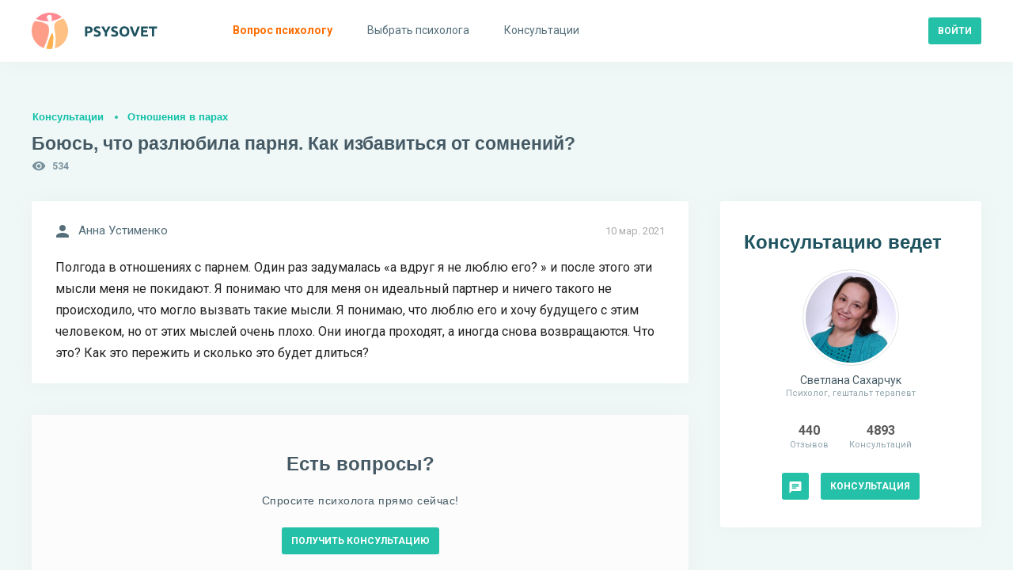

--- FILE ---
content_type: text/html; charset=utf-8
request_url: https://psysovet.ru/consultation/67509
body_size: 11242
content:
<!DOCTYPE html><html lang="ru"><head><title> Боюсь, что разлюбила парня. Как избавиться от сомнений? | Psysovet.ru </title><meta name="description" content="Полгода в отношениях с парнем. Один раз задумалась «а вдруг я не люблю его? » и после этого эти мысли меня не покидают. Я понимаю что для меня он ..."><meta name="viewport" content="width=device-width, initial-scale=1.0, minimum-scale=1.0, maximum-scale=1.0, viewport-fit=cover"><meta http-equiv="content-type" content="text/html; charset=utf-8"><meta http-equiv="X-UA-Compatible" content="IE=edge"><meta name="robots" content="all"><meta property="og:type" content="website"><meta property="og:locale" content="ru_RU"><meta property="og:title" content="Боюсь, что разлюбила парня. Как избавиться от сомнений? | Psysovet.ru"><meta property="og:site_name" content="PSYSOVET"><meta property="og:description" content="Полгода в отношениях с парнем. Один раз задумалась «а вдруг я не люблю его? » и после этого эти мысли меня не покидают. Я понимаю что для меня он ..."><meta property="og:image" content="/img/icons/240x240.png"><meta property="og:url" content="https://psysovet.ru/consultation/67509"><meta name="theme-color" content="#ffffff"><link rel="apple-touch-icon" sizes="180x180" href="/img/icons/apple-touch-icon.png"><link rel="icon" type="image/png" sizes="16x16" href="/img/icons/favicon-16x16.png"><link rel="manifest" href="/manifest.json"><link rel="mask-icon" href="/safari-pinned-tab.svg" color="#000000"><link rel="canonical" href="https://psysovet.ru/consultation/67509"><meta name="csrf-param" content="_csrf"><meta name="csrf-token" content="cSv9zB5kA4gQgn5LeTQNnqIa5gaY01sd6cDxtWjGbCNHWKmrV0l3pSnrTwM6fEmr91jfNOuZHnLbn5DDKag7cA=="><link href="/js/dist/style.css?v=1765046481" rel="stylesheet"><script defer src="https://unpkg.com/alpinejs@3.x.x/dist/cdn.min.js"></script></head><body class=""><div><nav class="navigation" id="navigation"><div class="navigation__mobile"><div class="navigation__banner"></div><div class="btn-container"><a href="https://psysovet.ru/login" class="btn btn-sm btn--rounded btn--cadet-blue" rel="nofollow"><span>Войти</span></a><a class="btn btn-sm btn--dark-nobg" href="https://psysovet.ru/register" rel="nofollow"><span>Регистрация</span></a></div></div><ul class="navigation__main"><li><a href="https://psysovet.ru/consultation/ask-guest" rel="nofollow"><svg class="svg-icon"><use xlink:href="#i-round-help"></use></svg><span>Вопрос психологу</span></a></li><li><a href="https://psysovet.ru/psychologists"><svg class="svg-icon"><use xlink:href="#i-round-people"></use></svg><span>Выбрать психолога</span></a></li><li><a href="https://psysovet.ru/consultation"><svg class="svg-icon"><use xlink:href="#i-round-assignment"></use></svg><span>Консультации</span></a></li></ul></nav><button class="btn btn-md btn--dark-nobg btn--hamburger js-hamburger"><span class="icon"><svg class="svg-icon"><use xlink:href="#i-round-menu"></use></svg></span></button><header class="header"><div class="header__body container-fluid"><div class="header__logo"><a class="logotip" href="/"><svg width="159" height="46" viewBox="0 0 159 46" fill="none" xmlns="http://www.w3.org/2000/svg"><path d="M71.184 17.382C73.044 17.382 74.472 17.712 75.468 18.372C76.464 19.02 76.962 20.088 76.962 21.576C76.962 23.076 76.458 24.162 75.45 24.834C74.442 25.494 73.002 25.824 71.13 25.824H70.248V30H67.44V17.706C68.052 17.586 68.7 17.502 69.384 17.454C70.068 17.406 70.668 17.382 71.184 17.382ZM71.364 19.776C71.16 19.776 70.956 19.782 70.752 19.794C70.56 19.806 70.392 19.818 70.248 19.83V23.43H71.13C72.102 23.43 72.834 23.298 73.326 23.034C73.818 22.77 74.064 22.278 74.064 21.558C74.064 21.21 73.998 20.922 73.866 20.694C73.746 20.466 73.566 20.286 73.326 20.154C73.098 20.01 72.816 19.914 72.48 19.866C72.144 19.806 71.772 19.776 71.364 19.776ZM82.426 27.858C82.822 27.858 83.146 27.828 83.398 27.768C83.662 27.696 83.872 27.606 84.028 27.498C84.184 27.378 84.292 27.24 84.352 27.084C84.412 26.928 84.442 26.754 84.442 26.562C84.442 26.154 84.25 25.818 83.866 25.554C83.482 25.278 82.822 24.984 81.886 24.672C81.478 24.528 81.07 24.366 80.662 24.186C80.254 23.994 79.888 23.76 79.564 23.484C79.24 23.196 78.976 22.854 78.772 22.458C78.568 22.05 78.466 21.558 78.466 20.982C78.466 20.406 78.574 19.89 78.79 19.434C79.006 18.966 79.312 18.57 79.708 18.246C80.104 17.922 80.584 17.676 81.148 17.508C81.712 17.328 82.348 17.238 83.056 17.238C83.896 17.238 84.622 17.328 85.234 17.508C85.846 17.688 86.35 17.886 86.746 18.102L85.936 20.316C85.588 20.136 85.198 19.98 84.766 19.848C84.346 19.704 83.836 19.632 83.236 19.632C82.564 19.632 82.078 19.728 81.778 19.92C81.49 20.1 81.346 20.382 81.346 20.766C81.346 20.994 81.4 21.186 81.508 21.342C81.616 21.498 81.766 21.642 81.958 21.774C82.162 21.894 82.39 22.008 82.642 22.116C82.906 22.212 83.194 22.314 83.506 22.422C84.154 22.662 84.718 22.902 85.198 23.142C85.678 23.37 86.074 23.64 86.386 23.952C86.71 24.264 86.95 24.63 87.106 25.05C87.262 25.47 87.34 25.98 87.34 26.58C87.34 27.744 86.932 28.65 86.116 29.298C85.3 29.934 84.07 30.252 82.426 30.252C81.874 30.252 81.376 30.216 80.932 30.144C80.488 30.084 80.092 30.006 79.744 29.91C79.408 29.814 79.114 29.712 78.862 29.604C78.622 29.496 78.418 29.394 78.25 29.298L79.042 27.066C79.414 27.27 79.87 27.456 80.41 27.624C80.962 27.78 81.634 27.858 82.426 27.858ZM93.8968 22.656C94.4008 21.804 94.8808 20.952 95.3368 20.1C95.7928 19.248 96.2128 18.39 96.5968 17.526H99.6928C99.0088 18.87 98.3008 20.172 97.5688 21.432C96.8368 22.692 96.0628 23.958 95.2468 25.23V30H92.4388V25.266C91.6228 23.994 90.8428 22.722 90.0988 21.45C89.3668 20.178 88.6588 18.87 87.9748 17.526H91.2328C91.6168 18.39 92.0308 19.248 92.4748 20.1C92.9188 20.952 93.3928 21.804 93.8968 22.656ZM104.451 27.858C104.847 27.858 105.171 27.828 105.423 27.768C105.687 27.696 105.897 27.606 106.053 27.498C106.209 27.378 106.317 27.24 106.377 27.084C106.437 26.928 106.467 26.754 106.467 26.562C106.467 26.154 106.275 25.818 105.891 25.554C105.507 25.278 104.847 24.984 103.911 24.672C103.503 24.528 103.095 24.366 102.687 24.186C102.279 23.994 101.913 23.76 101.589 23.484C101.265 23.196 101.001 22.854 100.797 22.458C100.593 22.05 100.491 21.558 100.491 20.982C100.491 20.406 100.599 19.89 100.815 19.434C101.031 18.966 101.337 18.57 101.733 18.246C102.129 17.922 102.609 17.676 103.173 17.508C103.737 17.328 104.373 17.238 105.081 17.238C105.921 17.238 106.647 17.328 107.259 17.508C107.871 17.688 108.375 17.886 108.771 18.102L107.961 20.316C107.613 20.136 107.223 19.98 106.791 19.848C106.371 19.704 105.861 19.632 105.261 19.632C104.589 19.632 104.103 19.728 103.803 19.92C103.515 20.1 103.371 20.382 103.371 20.766C103.371 20.994 103.425 21.186 103.533 21.342C103.641 21.498 103.791 21.642 103.983 21.774C104.187 21.894 104.415 22.008 104.667 22.116C104.931 22.212 105.219 22.314 105.531 22.422C106.179 22.662 106.743 22.902 107.223 23.142C107.703 23.37 108.099 23.64 108.411 23.952C108.735 24.264 108.975 24.63 109.131 25.05C109.287 25.47 109.365 25.98 109.365 26.58C109.365 27.744 108.957 28.65 108.141 29.298C107.325 29.934 106.095 30.252 104.451 30.252C103.899 30.252 103.401 30.216 102.957 30.144C102.513 30.084 102.117 30.006 101.769 29.91C101.433 29.814 101.139 29.712 100.887 29.604C100.647 29.496 100.443 29.394 100.275 29.298L101.067 27.066C101.439 27.27 101.895 27.456 102.435 27.624C102.987 27.78 103.659 27.858 104.451 27.858ZM113.884 23.754C113.884 24.366 113.956 24.918 114.1 25.41C114.256 25.902 114.472 26.328 114.748 26.688C115.036 27.036 115.384 27.306 115.792 27.498C116.2 27.69 116.668 27.786 117.196 27.786C117.712 27.786 118.174 27.69 118.582 27.498C119.002 27.306 119.35 27.036 119.626 26.688C119.914 26.328 120.13 25.902 120.274 25.41C120.43 24.918 120.508 24.366 120.508 23.754C120.508 23.142 120.43 22.59 120.274 22.098C120.13 21.594 119.914 21.168 119.626 20.82C119.35 20.46 119.002 20.184 118.582 19.992C118.174 19.8 117.712 19.704 117.196 19.704C116.668 19.704 116.2 19.806 115.792 20.01C115.384 20.202 115.036 20.478 114.748 20.838C114.472 21.186 114.256 21.612 114.1 22.116C113.956 22.608 113.884 23.154 113.884 23.754ZM123.406 23.754C123.406 24.822 123.244 25.764 122.92 26.58C122.608 27.384 122.176 28.062 121.624 28.614C121.072 29.154 120.412 29.562 119.644 29.838C118.888 30.114 118.072 30.252 117.196 30.252C116.344 30.252 115.54 30.114 114.784 29.838C114.028 29.562 113.368 29.154 112.804 28.614C112.24 28.062 111.796 27.384 111.472 26.58C111.148 25.764 110.986 24.822 110.986 23.754C110.986 22.686 111.154 21.75 111.49 20.946C111.826 20.13 112.276 19.446 112.84 18.894C113.416 18.342 114.076 17.928 114.82 17.652C115.576 17.376 116.368 17.238 117.196 17.238C118.048 17.238 118.852 17.376 119.608 17.652C120.364 17.928 121.024 18.342 121.588 18.894C122.152 19.446 122.596 20.13 122.92 20.946C123.244 21.75 123.406 22.686 123.406 23.754ZM128.998 30C128.506 28.956 128.02 27.87 127.54 26.742C127.06 25.614 126.604 24.498 126.172 23.394C125.74 22.29 125.338 21.234 124.966 20.226C124.606 19.218 124.294 18.318 124.03 17.526H127.126C127.366 18.246 127.624 19.026 127.9 19.866C128.188 20.694 128.476 21.522 128.764 22.35C129.064 23.178 129.352 23.97 129.628 24.726C129.904 25.482 130.162 26.136 130.402 26.688C130.63 26.136 130.882 25.482 131.158 24.726C131.446 23.97 131.734 23.178 132.022 22.35C132.322 21.522 132.61 20.694 132.886 19.866C133.174 19.026 133.438 18.246 133.678 17.526H136.666C136.39 18.318 136.072 19.218 135.712 20.226C135.352 21.234 134.956 22.29 134.524 23.394C134.092 24.498 133.636 25.614 133.156 26.742C132.676 27.87 132.19 28.956 131.698 30H128.998ZM138.28 30V17.526H146.704V19.884H141.088V22.332H146.074V24.636H141.088V27.642H147.118V30H138.28ZM158.448 17.526V19.92H154.686V30H151.878V19.92H148.116V17.526H158.448Z" fill="#1E535F"></path><path d="M27.3999 31.7004C27.3999 30.9004 27.3999 30.2004 27.2999 29.4004C27.1999 28.6004 27.0999 27.7004 26.7999 26.9004C26.6999 26.6004 26.5999 26.3004 26.2999 26.2004C25.9999 26.1004 25.6999 26.2004 25.4999 26.4004C25.0999 26.8004 24.7999 27.2004 24.5999 27.7004C23.7999 29.1004 23.2999 30.6004 22.6999 32.0004C22.1999 33.3004 21.7999 34.7004 21.2999 36.0004C20.7999 37.4004 20.3999 38.9004 19.9999 40.3004C19.5999 41.5004 19.2999 42.7004 18.8999 43.9004C18.6999 44.4004 18.5999 45.0004 18.3999 45.5004C19.8999 45.8004 21.3999 45.9004 22.8999 45.9004C23.8999 45.9004 24.8999 45.8004 25.8999 45.7004C26.4999 43.7004 26.7999 41.7004 26.9999 39.6004C27.0999 38.6004 27.1999 37.6004 27.1999 36.6004C27.3999 35.0004 27.3999 33.4004 27.3999 31.7004Z" fill="#FFB04F"></path><path d="M20.1 32.3002C20.6 30.8002 21 29.2002 21.3 27.7002C21.5 26.6002 21.7 25.5002 21.8 24.3002C21.9 23.5002 21.9 22.6002 21.9 21.8002C21.9 21.1002 21.9 20.5002 21.8 19.8002C21.7 18.7002 21.4 17.5002 20.9 16.5002C20.7 16.1002 20.4 15.7002 20 15.3002C19.7 14.9002 19.3 14.6002 18.8 14.4002C15.6 12.7002 12 11.6002 8.4 11.1002C7.3 11.0002 6.3 10.8002 5.2 10.7002C4.7 10.7002 4.1 10.7002 3.6 10.7002C1.2 14.3002 0 18.6002 0 23.0002C0 33.0002 6.3 41.5002 15.2 44.7002C15.7 43.7002 16.2 42.6002 16.6 41.6002C17 40.8002 17.3 40.0002 17.6 39.1002C18 38.1002 18.4 37.0002 18.8 36.0002C19.3 34.8002 19.7 33.6002 20.1 32.3002Z" fill="#FE9E89"></path><path d="M23 0C16 0 9.7 3.1 5.5 8C7.5 8.7 9.6 9.3 11.7 9.8C12.7 10 13.8 10.2 14.8 10.4C16 10.5 17.1 10.7 18.3 10.8C19.6 10.8 20.9 10.9 22.3 10.8C21.8 10.5 21.4 10.1 21 9.6C20.3 8.8 19.7 7.9 19.4 6.8C19.2 6.3 19.2 5.8 19.2 5.2C19.3 4.5 19.7 4 20.2 3.5C21 3 22.2 2.6 23.4 2.8C23.9 2.9 24.4 3.1 24.7 3.6C25.1 4.1 25.2 4.7 25.3 5.3C25.4 5.9 25.4 6.6 25.4 7.2C25.4 7.8 25.5 8.4 25.4 9C25.4 9.3 25.2 9.7 25 9.9C24.8 10.2 24.5 10.4 24.3 10.6C25.6 10.4 26.9 10.2 28.2 9.8C31.7 9 35 7.6 37.9 5.5C33.8 1.9 28.5 0 23 0Z" fill="#FF8990"></path><path d="M39.7998 7.2998C37.3998 8.2998 34.9998 9.1998 32.7998 10.3998C32.1998 10.7998 31.4998 11.1998 30.9998 11.6998C29.7998 12.6998 28.9998 14.0998 28.6998 15.5998C28.3998 17.0998 28.3998 18.6998 28.5998 20.1998C28.6998 20.7998 28.7998 21.2998 28.8998 21.8998C28.9998 22.4998 29.1998 23.0998 29.2998 23.6998C29.4998 24.3998 29.5998 25.1998 29.6998 25.9998C29.8998 26.9998 29.9998 27.9998 30.0998 28.9998C30.2998 31.3998 30.2998 33.8998 30.1998 36.2998C30.0998 36.7998 30.1998 37.3998 30.0998 37.8998C29.9998 38.3998 29.9998 38.9998 29.9998 39.4998C29.7998 41.3998 29.5998 43.2998 29.2998 45.1998C38.9998 42.3998 45.9998 33.4998 45.9998 22.9998C45.9998 17.1998 43.7998 11.4998 39.7998 7.2998Z" fill="#FFC083"></path></svg></a></div><div class="header__append"><div class="header__login"><a href="https://psysovet.ru/login" class="btn btn-sm btn--rounded btn--cadet-blue" rel="nofollow"><span>Войти</span></a></div></div></div></header><section class="content"><div class="content__body container-fluid"><h5 class="main-subtitle"><a rel="nofollow" href="https://psysovet.ru/consultation">Консультации</a><a href="https://psysovet.ru/consultation/list/18">Отношения в парах</a></h5><h1 class="main-title"> Боюсь, что разлюбила парня. Как избавиться от сомнений?</h1><div class="icon-text icon-text--sm icon-cons-views"><svg class="svg-icon"><use xlink:href="#i-round-visibility"></use></svg><span>534</span></div><div class="content__row"><div class="content__main"><div class="__module dialog"><span class="date"> 10 мар. 2021 </span><div class="icon-text icon-text--md"><svg class="svg-icon"><use xlink:href="#i-round-person"></use></svg><span>Анна Устименко</span></div><div class="text">Полгода в отношениях с парнем. Один раз задумалась «а вдруг я не люблю его? » и после этого эти мысли меня не покидают. Я понимаю что для меня он идеальный партнер и ничего такого не происходило, что могло вызвать такие мысли. Я понимаю, что люблю его и хочу будущего с этим человеком, но от этих мыслей очень плохо. Они иногда проходят, а иногда снова возвращаются. Что это? Как это пережить и сколько это будет длиться?</div></div><noindex><div class="exhortation"><div class="exhortation__body"><h4>Есть вопросы?</h4><h6>Спросите психолога прямо сейчас!</h6><div class="btn-container btn-container--center"><a href="https://psysovet.ru/consultation/ask-guest" class="btn btn-sm btn--rounded btn--cadet-blue" rel="nofollow"><span>Получить консультацию</span></a></div></div></div></noindex><div id="p0" data-pjax-container="" data-pjax-push-state data-pjax-timeout="3000" data-pjax-scrollto><div id="w1" class="list-view"><div class="summary"></div><div id="msg-547058" class="__module dialog"><span class="date"> 22 мая 2021 </span><div class="avatar avatar--sm"><a href="https://psysovet.ru/psychologists/svetlana-saharcuk-13696" class="avatar__image"><span style="background-image:url('/tmp_uploads/13696/person_photo/d771d1fabfbbfa881fa73ffd74e1e07f-preview.jpg')"></span></a><a href="https://psysovet.ru/psychologists/svetlana-saharcuk-13696" class="avatar__body"><span class="avatar__user"> Светлана Сахарчук </span><span class="avatar__info"> Психолог, гештальт терапевт </span></a></div><div class="text"><p> Анна, здравствуйте, я увидела, что Ваша тема долгое время находится без ответа психолога, поэтому решила её взять. Насколько она ещё актуальна для Вас? Что изменилось с момента написания Вашего поста? </p><p> В чём Вам сейчас нужна поддержка и помощь? </p></div><div id="js-spoiler" class="spoiler"><div class="spoiler__btn"><span class="btn btn-md btn--dark-nobg"><span class="icon"><svg class="svg-icon"><use xlink:href="#i-round-error_outline"></use></svg></span><span>Условия консультации</span></span></div><div class="spoiler__body"> 1. Бесплатная консультация доступна для чтения всем, включая поисковые системы, поэтому будьте аккуратны с тем, что и как Вы пишете. При желании Вы можете скрыть консультацию, воспользовавшись дополнительными опциями сайта. <br /><br />2. Консультация включает в себя только общие рекомендации и ведётся в свободном формате, то есть Вы пишете - я отвечаю по мере возможности, не реже раза в день. <br /><br />3. Консультация длится до трёх дней или до истечения 4000 символов текста психолога. После этого она заблокируется и её можно будет продлить только платно. Консультации в которых нет ответа больше двух недель, будут завершены без возможности возобновления. <br /><br />4. Если Вы получили ответ на вопрос - можете нажать "завершить консультацию" и оставить отзыв о работе. <br /><br />5. Если у Вас появились дополнительные вопросы, или Вы хотите глубже рассмотреть Вашу тему с разных сторон, есть возможность поработать индивидуально в формате закрытого платного чата или платно по видеосвязи. Ссылки у меня в профиле под фото. Для платной консультации сначала напишите в личные сообщения, чтобы согласовать время. </div></div><div id="js-attached_group" class="attached-group"></div><form class="msg--edit-form js-edit-form" action="https://psysovet.ru/ajax/update-msg" method="post" style="display: none;"><input type="hidden" name="_csrf" value="cSv9zB5kA4gQgn5LeTQNnqIa5gaY01sd6cDxtWjGbCNHWKmrV0l3pSnrTwM6fEmr91jfNOuZHnLbn5DDKag7cA=="><div class="form-controls"><input type="hidden" name="redactorId"><input type="hidden" name="msgId" value="547058"><div class="form-group"><div class="js-redact-msg-block"><p> Анна, здравствуйте, я увидела, что Ваша тема долгое время находится без ответа психолога, поэтому решила её взять. Насколько она ещё актуальна для Вас? Что изменилось с момента написания Вашего поста? </p><p> В чём Вам сейчас нужна поддержка и помощь? </p></div></div><div class="form-group btn-container"><button type="submit" class="js-redact_msg btn btn-sm btn--rounded btn--cadet-blue" onclick="return false;"><span>Сохранить</span></button></div></div></form></div><div style="margin-bottom: 40px;"><script>window.yaContextCb=window.yaContextCb||[]</script><script src="https://yandex.ru/ads/system/context.js" async></script><div id="yandex_rtb_R-A-2156317-7"></div><script>window.yaContextCb.push(()=>{ Ya.Context.AdvManager.render({ renderTo: 'yandex_rtb_R-A-2156317-7', blockId: 'R-A-2156317-7' })})</script></div></div></div><div class="__module similar-cons"><h4>Похожие консультации</h4><div id="w2" class="list-consultation"><div class="summary"></div><li><a href="https://psysovet.ru/consultation/106372" class="text" data-pjax="0">Чувствую, что разлюбила парня, но отпустить боюсь. Как быть?</a><span><svg width="18" height="18" viewBox="0 0 18 18" fill="none" xmlns="http://www.w3.org/2000/svg"><path d="M15.75 4.5H14.25V11.25H4.5V12.75C4.5 13.1625 4.8375 13.5 5.25 13.5H13.5L16.5 16.5V5.25C16.5 4.8375 16.1625 4.5 15.75 4.5ZM12.75 9V2.25C12.75 1.8375 12.4125 1.5 12 1.5H2.25C1.8375 1.5 1.5 1.8375 1.5 2.25V12.75L4.5 9.75H12C12.4125 9.75 12.75 9.4125 12.75 9Z" fill="#1E535F"/></svg> 0 ответов </span></li><li><a href="https://psysovet.ru/consultation/98774" class="text" data-pjax="0">Мне кажется, я разлюбила парня. Как понять свои чувства?</a><span><svg width="18" height="18" viewBox="0 0 18 18" fill="none" xmlns="http://www.w3.org/2000/svg"><path d="M15.75 4.5H14.25V11.25H4.5V12.75C4.5 13.1625 4.8375 13.5 5.25 13.5H13.5L16.5 16.5V5.25C16.5 4.8375 16.1625 4.5 15.75 4.5ZM12.75 9V2.25C12.75 1.8375 12.4125 1.5 12 1.5H2.25C1.8375 1.5 1.5 1.8375 1.5 2.25V12.75L4.5 9.75H12C12.4125 9.75 12.75 9.4125 12.75 9Z" fill="#1E535F"/></svg> 9 ответов </span></li><li><a href="https://psysovet.ru/consultation/106403" class="text" data-pjax="0">Как отпустить из головы мысль, что я разлюбила своего парня?</a><span><svg width="18" height="18" viewBox="0 0 18 18" fill="none" xmlns="http://www.w3.org/2000/svg"><path d="M15.75 4.5H14.25V11.25H4.5V12.75C4.5 13.1625 4.8375 13.5 5.25 13.5H13.5L16.5 16.5V5.25C16.5 4.8375 16.1625 4.5 15.75 4.5ZM12.75 9V2.25C12.75 1.8375 12.4125 1.5 12 1.5H2.25C1.8375 1.5 1.5 1.8375 1.5 2.25V12.75L4.5 9.75H12C12.4125 9.75 12.75 9.4125 12.75 9Z" fill="#1E535F"/></svg> 0 ответов </span></li><li><a href="https://psysovet.ru/consultation/775" class="text" data-pjax="0">Разлюбила жена, как быть?</a><span><svg width="18" height="18" viewBox="0 0 18 18" fill="none" xmlns="http://www.w3.org/2000/svg"><path d="M15.75 4.5H14.25V11.25H4.5V12.75C4.5 13.1625 4.8375 13.5 5.25 13.5H13.5L16.5 16.5V5.25C16.5 4.8375 16.1625 4.5 15.75 4.5ZM12.75 9V2.25C12.75 1.8375 12.4125 1.5 12 1.5H2.25C1.8375 1.5 1.5 1.8375 1.5 2.25V12.75L4.5 9.75H12C12.4125 9.75 12.75 9.4125 12.75 9Z" fill="#1E535F"/></svg> 4 ответа </span></li><li><a href="https://psysovet.ru/consultation/104124" class="text" data-pjax="0">Кажется, я разлюбила своего парня. Что делать?</a><span><svg width="18" height="18" viewBox="0 0 18 18" fill="none" xmlns="http://www.w3.org/2000/svg"><path d="M15.75 4.5H14.25V11.25H4.5V12.75C4.5 13.1625 4.8375 13.5 5.25 13.5H13.5L16.5 16.5V5.25C16.5 4.8375 16.1625 4.5 15.75 4.5ZM12.75 9V2.25C12.75 1.8375 12.4125 1.5 12 1.5H2.25C1.8375 1.5 1.5 1.8375 1.5 2.25V12.75L4.5 9.75H12C12.4125 9.75 12.75 9.4125 12.75 9Z" fill="#1E535F"/></svg> 1 ответ </span></li><li><a href="https://psysovet.ru/consultation/55094" class="text" data-pjax="0">Как выбраться из паранойи? Боюсь, что разлюблю парня, пока он в армии</a><span><svg width="18" height="18" viewBox="0 0 18 18" fill="none" xmlns="http://www.w3.org/2000/svg"><path d="M15.75 4.5H14.25V11.25H4.5V12.75C4.5 13.1625 4.8375 13.5 5.25 13.5H13.5L16.5 16.5V5.25C16.5 4.8375 16.1625 4.5 15.75 4.5ZM12.75 9V2.25C12.75 1.8375 12.4125 1.5 12 1.5H2.25C1.8375 1.5 1.5 1.8375 1.5 2.25V12.75L4.5 9.75H12C12.4125 9.75 12.75 9.4125 12.75 9Z" fill="#1E535F"/></svg> 1 ответ </span></li></div></div></div><div class="content__aside"><div id="modal--psycho-info" class="__module psycho-info"><span class="btn btn-md btn--dark-nobg btn--close js-btn-close"><span class="icon"><svg class="svg-icon"><use xlink:href="#i-round-close"></use></svg></span></span><h4>Консультацию ведет</h4><div class="avatar avatar--lg "><a href="https://psysovet.ru/psychologists/svetlana-saharcuk-13696" class="avatar__image"><span style="background-image:url('/tmp_uploads/13696/person_photo/d771d1fabfbbfa881fa73ffd74e1e07f-preview.jpg')"></span></a><a href="https://psysovet.ru/psychologists/svetlana-saharcuk-13696" class="avatar__body"><span class="avatar__user"> Светлана Сахарчук </span><span class="avatar__info"> Психолог, гештальт терапевт </span></a></div><div class="quantities quantities--center"><div class="quantities__item"><span class="num">440</span><span class="text">Отзывов</span></div><div class="quantities__item"><span class="num">4893</span><span class="text">Консультаций</span></div></div><div class="btn-container btn-container--center"><a href="https://psysovet.ru/register" class="btn btn-sm btn--rounded btn--cadet-blue" rel="nofollow"><span class="icon"><svg class="svg-icon"><use xlink:href="#i-round-chat"></use></svg></span></a><a href="https://psysovet.ru/psychologists/svetlana-saharcuk-13696#tariffs" class="btn btn-sm btn--rounded btn--cadet-blue"><span>Консультация</span></a></div><div class="psycho-info__append o-mobile"><svg class="svg-icon"><use xlink:href="#i-round-arrow_upward"></use></svg><span>Задайте вопрос психологу ведущему эту консультацию</span></div></div><div class="desktop" style="margin-bottom: 40px;"></div></div></div><a href="/psychologists/svetlana-saharcuk-13696" class="footer-psycho-float"><div class="footer-psycho-float__avatar" style="background-image: url('/tmp_uploads/13696/person_photo/d771d1fabfbbfa881fa73ffd74e1e07f-preview.jpg')"></div><div class="footer-psycho-float__main"><span>Эту консультацию ведёт</span><h5>Светлана Сахарчук</h5></div><div class="footer-psycho-float__icon"><svg width="24" height="24" viewBox="0 0 24 24" fill="currentColor" xmlns="http://www.w3.org/2000/svg"><path d="M5 13.0007H16.17L11.29 17.8807C10.9 18.2707 10.9 18.9107 11.29 19.3007C11.68 19.6907 12.31 19.6907 12.7 19.3007L19.29 12.7107C19.68 12.3207 19.68 11.6907 19.29 11.3007L12.71 4.7007C12.32 4.3107 11.69 4.3107 11.3 4.7007C10.91 5.0907 10.91 5.7207 11.3 6.1107L16.17 11.0007H5C4.45 11.0007 4 11.4507 4 12.0007C4 12.5507 4.45 13.0007 5 13.0007Z"/></svg></div></a></div></section><script>window.yaContextCb=window.yaContextCb||[]</script><script src="https://yandex.ru/ads/system/context.js" async></script><div id="yandex_rtb_C-A-2156317-5"></div><script>window.yaContextCb.push(()=>{ Ya.Context.AdvManager.renderWidget({ renderTo: 'yandex_rtb_C-A-2156317-5', blockId: 'C-A-2156317-5' })})</script><footer class="footer"><div class="footer__container container-fluid"><div class="footer__body"><div class="footer__item"><a class="logotip logotip--sm" href="/"><svg class="svg-icon"><use xlink:href="#i-logo"></use></svg><span>PSYSOVET</span></a><p> Бесплатная <a href="/">психологическая помощь онлайн</a>, анонимно, 24/7! Отношения в парах, кризисы и травмы, депрессия и другое. Доступны платные консультации психологов онлайн в которых вы получите быстрый ответ. </p></div><div class="footer__item"><h5>О сайте</h5><ul class="footer__nav"><li><a href="https://psysovet.ru/site/about">О проекте</a></li><li><a href="https://psysovet.ru/site/psyho-support">Психологам</a></li><li><a href="https://psysovet.ru/site/legal-documents">Документы</a></li></ul></div><div class="footer__item"><h5>Меню</h5><ul class="footer__nav"><li><a href="/">Главная</a></li><li><a href="https://psysovet.ru/psychologists">Психологи</a></li><li><a href="https://psysovet.ru/reviews">Отзывы о психологах</a></li><li><a href="https://psysovet.ru/articles">Статьи психологов</a></li><li><a href="https://psysovet.ru/consultation">Консультации</a></li></ul></div><div class="footer__item"><h5>Поддержка</h5><p>psysovetsup@mail.ru</p></div></div><div class="footer__bottom"><p>© 2015 – 2026 PSYSOVET</p><p>Копирование материалов без разрешения администрации запрещено. Все права защищены.</p></div></div><div class="footer__mobile"><span class="btn js-mobile-footer"><span>Информация и поддержка</span><span class="icon"><svg class="svg-icon"><use xlink:href="#i-round-arrow_downward"></use></svg></span></span></div><script type="text/javascript" > (function(m,e,t,r,i,k,a){m[i]=m[i]||function(){(m[i].a=m[i].a||[]).push(arguments)}; m[i].l=1*new Date(); for (var j = 0; j < document.scripts.length; j++) {if (document.scripts[j].src === r) { return; }} k=e.createElement(t),a=e.getElementsByTagName(t)[0],k.async=1,k.src=r,a.parentNode.insertBefore(k,a)}) (window, document, "script", "https://cdn.jsdelivr.net/npm/yandex-metrica-watch/tag.js", "ym"); ym(33644414, "init", { clickmap:true, trackLinks:true, accurateTrackBounce:true, webvisor:true }); </script> <noscript><div><img src="https://mc.yandex.ru/watch/33644414" style="position:absolute; left:-9999px;" alt="" /></div></noscript></footer><div id="js-overlay-id" class="overlay js-overlay"></div><div class="modal-container" id="body-scroll-lock-ignore"></div><div id="js-messenger" class="messenger" style="display: none;"><div class="messenger__container"><div class="messenger__head"><div id="js-messenger_whom" class="messenger__whom"></div><div class="js-messenger_close messenger__close"><span class="btn btn-md btn--dark-nobg"><span class="icon"><svg class="svg-icon"><use xlink:href="#i-round-close"></use></svg></span></span></div></div><div class="messenger__body"><div id="js-msg-scroller" class="messenger__scroller"><div class="no-message"> Здесь будет выводиться история переписки. </div></div></div><form id="js-messenger_form" class="messenger__textbox" action="https://psysovet.ru/api/send-msg" method="post" data-opponent_id=""><input type="hidden" name="_csrf" value="cSv9zB5kA4gQgn5LeTQNnqIa5gaY01sd6cDxtWjGbCNHWKmrV0l3pSnrTwM6fEmr91jfNOuZHnLbn5DDKag7cA=="><div class="messenger__textarea"><textarea name="messenger_text" placeholder="Напишите сообщение…"></textarea></div><div class="messenger__send"><span id="js-messenger_send" class="btn btn-md btn--dark-nobg"><span class="icon"><svg class="svg-icon"><use xlink:href="#i-round-send"></use></svg></span></span></div></form></div></div><script src="/js/dist/main.js?v=1747607000"></script><script src="/js/dist/messenger.js?v=1664685365"></script><script src="https://cdn.tiny.cloud/1/bvpyeixz4wqxj15uk65ekwdyhsd4k6wmnhlykzdlcexkw536/tinymce/7/tinymce.min.js"></script><script src="/js/dist/ru.js?v=1710927494"></script><script src="/js/dist/consultationDialog.js?v=1664685365"></script><script src="https://ajax.googleapis.com/ajax/libs/jquery/3.5.1/jquery.min.js"></script><script src="/assets/220673e6/yii.js?v=1711109913"></script><script src="/assets/6956f247/jquery.pjax.js?v=1711109913"></script><script>jQuery(function ($) {jQuery(document).pjax("#p0 a", {"push":true,"replace":false,"timeout":3000,"scrollTo":true,"container":"#p0"});jQuery(document).off("submit", "#p0 form[data-pjax]").on("submit", "#p0 form[data-pjax]", function (event) {jQuery.pjax.submit(event, {"push":true,"replace":false,"timeout":3000,"scrollTo":true,"container":"#p0"});}); $(document).on('pjax:end', function() { document.dispatchEvent(new CustomEvent("pjax_load")); });});</script></div></body></html>